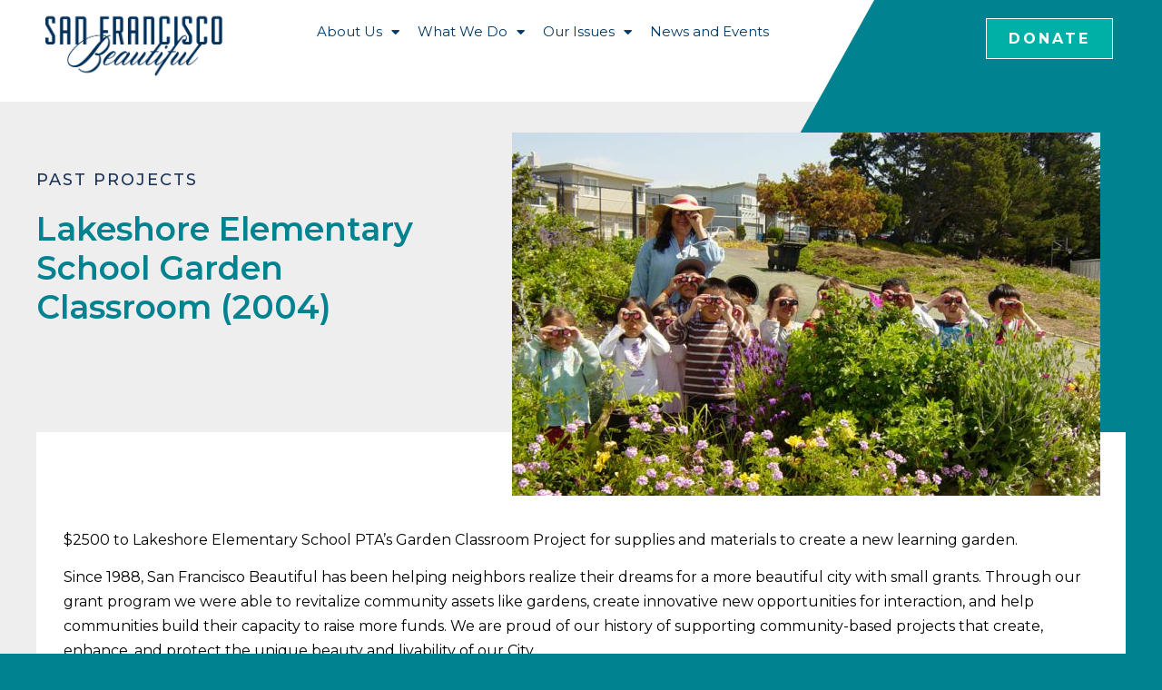

--- FILE ---
content_type: text/html; charset=UTF-8
request_url: https://sfbeautiful.org/lakeshore-elementary-school-garden-classroom-2004/
body_size: 12478
content:
<!doctype html>
<html lang="en-US">
<head>
	<meta charset="UTF-8">
		<meta name="viewport" content="width=device-width, initial-scale=1">
	<link rel="profile" href="https://gmpg.org/xfn/11">
	<title>Lakeshore Elementary School Garden Classroom (2004) &#8211; SF Beautiful</title>
<meta name='robots' content='max-image-preview:large' />
<link rel='dns-prefetch' href='//s.w.org' />
<link rel="alternate" type="application/rss+xml" title="SF Beautiful &raquo; Feed" href="https://sfbeautiful.org/feed/" />
<link rel="alternate" type="application/rss+xml" title="SF Beautiful &raquo; Comments Feed" href="https://sfbeautiful.org/comments/feed/" />
<script type="text/javascript">
window._wpemojiSettings = {"baseUrl":"https:\/\/s.w.org\/images\/core\/emoji\/13.1.0\/72x72\/","ext":".png","svgUrl":"https:\/\/s.w.org\/images\/core\/emoji\/13.1.0\/svg\/","svgExt":".svg","source":{"concatemoji":"https:\/\/sfbeautiful.org\/wp-includes\/js\/wp-emoji-release.min.js?ver=5.9.12"}};
/*! This file is auto-generated */
!function(e,a,t){var n,r,o,i=a.createElement("canvas"),p=i.getContext&&i.getContext("2d");function s(e,t){var a=String.fromCharCode;p.clearRect(0,0,i.width,i.height),p.fillText(a.apply(this,e),0,0);e=i.toDataURL();return p.clearRect(0,0,i.width,i.height),p.fillText(a.apply(this,t),0,0),e===i.toDataURL()}function c(e){var t=a.createElement("script");t.src=e,t.defer=t.type="text/javascript",a.getElementsByTagName("head")[0].appendChild(t)}for(o=Array("flag","emoji"),t.supports={everything:!0,everythingExceptFlag:!0},r=0;r<o.length;r++)t.supports[o[r]]=function(e){if(!p||!p.fillText)return!1;switch(p.textBaseline="top",p.font="600 32px Arial",e){case"flag":return s([127987,65039,8205,9895,65039],[127987,65039,8203,9895,65039])?!1:!s([55356,56826,55356,56819],[55356,56826,8203,55356,56819])&&!s([55356,57332,56128,56423,56128,56418,56128,56421,56128,56430,56128,56423,56128,56447],[55356,57332,8203,56128,56423,8203,56128,56418,8203,56128,56421,8203,56128,56430,8203,56128,56423,8203,56128,56447]);case"emoji":return!s([10084,65039,8205,55357,56613],[10084,65039,8203,55357,56613])}return!1}(o[r]),t.supports.everything=t.supports.everything&&t.supports[o[r]],"flag"!==o[r]&&(t.supports.everythingExceptFlag=t.supports.everythingExceptFlag&&t.supports[o[r]]);t.supports.everythingExceptFlag=t.supports.everythingExceptFlag&&!t.supports.flag,t.DOMReady=!1,t.readyCallback=function(){t.DOMReady=!0},t.supports.everything||(n=function(){t.readyCallback()},a.addEventListener?(a.addEventListener("DOMContentLoaded",n,!1),e.addEventListener("load",n,!1)):(e.attachEvent("onload",n),a.attachEvent("onreadystatechange",function(){"complete"===a.readyState&&t.readyCallback()})),(n=t.source||{}).concatemoji?c(n.concatemoji):n.wpemoji&&n.twemoji&&(c(n.twemoji),c(n.wpemoji)))}(window,document,window._wpemojiSettings);
</script>
<style type="text/css">
img.wp-smiley,
img.emoji {
	display: inline !important;
	border: none !important;
	box-shadow: none !important;
	height: 1em !important;
	width: 1em !important;
	margin: 0 0.07em !important;
	vertical-align: -0.1em !important;
	background: none !important;
	padding: 0 !important;
}
</style>
	<link rel='stylesheet' id='sbi_styles-css'  href='https://sfbeautiful.org/wp-content/plugins/instagram-feed/css/sbi-styles.min.css?ver=6.0.4' type='text/css' media='all' />
<link rel='stylesheet' id='wp-block-library-css'  href='https://sfbeautiful.org/wp-includes/css/dist/block-library/style.min.css?ver=5.9.12' type='text/css' media='all' />
<style id='global-styles-inline-css' type='text/css'>
body{--wp--preset--color--black: #000000;--wp--preset--color--cyan-bluish-gray: #abb8c3;--wp--preset--color--white: #ffffff;--wp--preset--color--pale-pink: #f78da7;--wp--preset--color--vivid-red: #cf2e2e;--wp--preset--color--luminous-vivid-orange: #ff6900;--wp--preset--color--luminous-vivid-amber: #fcb900;--wp--preset--color--light-green-cyan: #7bdcb5;--wp--preset--color--vivid-green-cyan: #00d084;--wp--preset--color--pale-cyan-blue: #8ed1fc;--wp--preset--color--vivid-cyan-blue: #0693e3;--wp--preset--color--vivid-purple: #9b51e0;--wp--preset--gradient--vivid-cyan-blue-to-vivid-purple: linear-gradient(135deg,rgba(6,147,227,1) 0%,rgb(155,81,224) 100%);--wp--preset--gradient--light-green-cyan-to-vivid-green-cyan: linear-gradient(135deg,rgb(122,220,180) 0%,rgb(0,208,130) 100%);--wp--preset--gradient--luminous-vivid-amber-to-luminous-vivid-orange: linear-gradient(135deg,rgba(252,185,0,1) 0%,rgba(255,105,0,1) 100%);--wp--preset--gradient--luminous-vivid-orange-to-vivid-red: linear-gradient(135deg,rgba(255,105,0,1) 0%,rgb(207,46,46) 100%);--wp--preset--gradient--very-light-gray-to-cyan-bluish-gray: linear-gradient(135deg,rgb(238,238,238) 0%,rgb(169,184,195) 100%);--wp--preset--gradient--cool-to-warm-spectrum: linear-gradient(135deg,rgb(74,234,220) 0%,rgb(151,120,209) 20%,rgb(207,42,186) 40%,rgb(238,44,130) 60%,rgb(251,105,98) 80%,rgb(254,248,76) 100%);--wp--preset--gradient--blush-light-purple: linear-gradient(135deg,rgb(255,206,236) 0%,rgb(152,150,240) 100%);--wp--preset--gradient--blush-bordeaux: linear-gradient(135deg,rgb(254,205,165) 0%,rgb(254,45,45) 50%,rgb(107,0,62) 100%);--wp--preset--gradient--luminous-dusk: linear-gradient(135deg,rgb(255,203,112) 0%,rgb(199,81,192) 50%,rgb(65,88,208) 100%);--wp--preset--gradient--pale-ocean: linear-gradient(135deg,rgb(255,245,203) 0%,rgb(182,227,212) 50%,rgb(51,167,181) 100%);--wp--preset--gradient--electric-grass: linear-gradient(135deg,rgb(202,248,128) 0%,rgb(113,206,126) 100%);--wp--preset--gradient--midnight: linear-gradient(135deg,rgb(2,3,129) 0%,rgb(40,116,252) 100%);--wp--preset--duotone--dark-grayscale: url('#wp-duotone-dark-grayscale');--wp--preset--duotone--grayscale: url('#wp-duotone-grayscale');--wp--preset--duotone--purple-yellow: url('#wp-duotone-purple-yellow');--wp--preset--duotone--blue-red: url('#wp-duotone-blue-red');--wp--preset--duotone--midnight: url('#wp-duotone-midnight');--wp--preset--duotone--magenta-yellow: url('#wp-duotone-magenta-yellow');--wp--preset--duotone--purple-green: url('#wp-duotone-purple-green');--wp--preset--duotone--blue-orange: url('#wp-duotone-blue-orange');--wp--preset--font-size--small: 13px;--wp--preset--font-size--medium: 20px;--wp--preset--font-size--large: 36px;--wp--preset--font-size--x-large: 42px;}.has-black-color{color: var(--wp--preset--color--black) !important;}.has-cyan-bluish-gray-color{color: var(--wp--preset--color--cyan-bluish-gray) !important;}.has-white-color{color: var(--wp--preset--color--white) !important;}.has-pale-pink-color{color: var(--wp--preset--color--pale-pink) !important;}.has-vivid-red-color{color: var(--wp--preset--color--vivid-red) !important;}.has-luminous-vivid-orange-color{color: var(--wp--preset--color--luminous-vivid-orange) !important;}.has-luminous-vivid-amber-color{color: var(--wp--preset--color--luminous-vivid-amber) !important;}.has-light-green-cyan-color{color: var(--wp--preset--color--light-green-cyan) !important;}.has-vivid-green-cyan-color{color: var(--wp--preset--color--vivid-green-cyan) !important;}.has-pale-cyan-blue-color{color: var(--wp--preset--color--pale-cyan-blue) !important;}.has-vivid-cyan-blue-color{color: var(--wp--preset--color--vivid-cyan-blue) !important;}.has-vivid-purple-color{color: var(--wp--preset--color--vivid-purple) !important;}.has-black-background-color{background-color: var(--wp--preset--color--black) !important;}.has-cyan-bluish-gray-background-color{background-color: var(--wp--preset--color--cyan-bluish-gray) !important;}.has-white-background-color{background-color: var(--wp--preset--color--white) !important;}.has-pale-pink-background-color{background-color: var(--wp--preset--color--pale-pink) !important;}.has-vivid-red-background-color{background-color: var(--wp--preset--color--vivid-red) !important;}.has-luminous-vivid-orange-background-color{background-color: var(--wp--preset--color--luminous-vivid-orange) !important;}.has-luminous-vivid-amber-background-color{background-color: var(--wp--preset--color--luminous-vivid-amber) !important;}.has-light-green-cyan-background-color{background-color: var(--wp--preset--color--light-green-cyan) !important;}.has-vivid-green-cyan-background-color{background-color: var(--wp--preset--color--vivid-green-cyan) !important;}.has-pale-cyan-blue-background-color{background-color: var(--wp--preset--color--pale-cyan-blue) !important;}.has-vivid-cyan-blue-background-color{background-color: var(--wp--preset--color--vivid-cyan-blue) !important;}.has-vivid-purple-background-color{background-color: var(--wp--preset--color--vivid-purple) !important;}.has-black-border-color{border-color: var(--wp--preset--color--black) !important;}.has-cyan-bluish-gray-border-color{border-color: var(--wp--preset--color--cyan-bluish-gray) !important;}.has-white-border-color{border-color: var(--wp--preset--color--white) !important;}.has-pale-pink-border-color{border-color: var(--wp--preset--color--pale-pink) !important;}.has-vivid-red-border-color{border-color: var(--wp--preset--color--vivid-red) !important;}.has-luminous-vivid-orange-border-color{border-color: var(--wp--preset--color--luminous-vivid-orange) !important;}.has-luminous-vivid-amber-border-color{border-color: var(--wp--preset--color--luminous-vivid-amber) !important;}.has-light-green-cyan-border-color{border-color: var(--wp--preset--color--light-green-cyan) !important;}.has-vivid-green-cyan-border-color{border-color: var(--wp--preset--color--vivid-green-cyan) !important;}.has-pale-cyan-blue-border-color{border-color: var(--wp--preset--color--pale-cyan-blue) !important;}.has-vivid-cyan-blue-border-color{border-color: var(--wp--preset--color--vivid-cyan-blue) !important;}.has-vivid-purple-border-color{border-color: var(--wp--preset--color--vivid-purple) !important;}.has-vivid-cyan-blue-to-vivid-purple-gradient-background{background: var(--wp--preset--gradient--vivid-cyan-blue-to-vivid-purple) !important;}.has-light-green-cyan-to-vivid-green-cyan-gradient-background{background: var(--wp--preset--gradient--light-green-cyan-to-vivid-green-cyan) !important;}.has-luminous-vivid-amber-to-luminous-vivid-orange-gradient-background{background: var(--wp--preset--gradient--luminous-vivid-amber-to-luminous-vivid-orange) !important;}.has-luminous-vivid-orange-to-vivid-red-gradient-background{background: var(--wp--preset--gradient--luminous-vivid-orange-to-vivid-red) !important;}.has-very-light-gray-to-cyan-bluish-gray-gradient-background{background: var(--wp--preset--gradient--very-light-gray-to-cyan-bluish-gray) !important;}.has-cool-to-warm-spectrum-gradient-background{background: var(--wp--preset--gradient--cool-to-warm-spectrum) !important;}.has-blush-light-purple-gradient-background{background: var(--wp--preset--gradient--blush-light-purple) !important;}.has-blush-bordeaux-gradient-background{background: var(--wp--preset--gradient--blush-bordeaux) !important;}.has-luminous-dusk-gradient-background{background: var(--wp--preset--gradient--luminous-dusk) !important;}.has-pale-ocean-gradient-background{background: var(--wp--preset--gradient--pale-ocean) !important;}.has-electric-grass-gradient-background{background: var(--wp--preset--gradient--electric-grass) !important;}.has-midnight-gradient-background{background: var(--wp--preset--gradient--midnight) !important;}.has-small-font-size{font-size: var(--wp--preset--font-size--small) !important;}.has-medium-font-size{font-size: var(--wp--preset--font-size--medium) !important;}.has-large-font-size{font-size: var(--wp--preset--font-size--large) !important;}.has-x-large-font-size{font-size: var(--wp--preset--font-size--x-large) !important;}
</style>
<link rel='stylesheet' id='hello-elementor-css'  href='https://sfbeautiful.org/wp-content/themes/hello-elementor/style.min.css?ver=2.5.0' type='text/css' media='all' />
<link rel='stylesheet' id='hello-elementor-theme-style-css'  href='https://sfbeautiful.org/wp-content/themes/hello-elementor/theme.min.css?ver=2.5.0' type='text/css' media='all' />
<link rel='stylesheet' id='elementor-icons-css'  href='https://sfbeautiful.org/wp-content/plugins/elementor/assets/lib/eicons/css/elementor-icons.min.css?ver=5.21.0' type='text/css' media='all' />
<link rel='stylesheet' id='elementor-frontend-css'  href='https://sfbeautiful.org/wp-content/plugins/elementor/assets/css/frontend.min.css?ver=3.15.2' type='text/css' media='all' />
<link rel='stylesheet' id='swiper-css'  href='https://sfbeautiful.org/wp-content/plugins/elementor/assets/lib/swiper/css/swiper.min.css?ver=5.3.6' type='text/css' media='all' />
<link rel='stylesheet' id='elementor-post-1388-css'  href='https://sfbeautiful.org/wp-content/uploads/elementor/css/post-1388.css?ver=1767953713' type='text/css' media='all' />
<link rel='stylesheet' id='elementor-pro-css'  href='https://sfbeautiful.org/wp-content/plugins/elementor-pro/assets/css/frontend.min.css?ver=3.15.1' type='text/css' media='all' />
<link rel='stylesheet' id='font-awesome-5-all-css'  href='https://sfbeautiful.org/wp-content/plugins/elementor/assets/lib/font-awesome/css/all.min.css?ver=3.15.2' type='text/css' media='all' />
<link rel='stylesheet' id='font-awesome-4-shim-css'  href='https://sfbeautiful.org/wp-content/plugins/elementor/assets/lib/font-awesome/css/v4-shims.min.css?ver=3.15.2' type='text/css' media='all' />
<link rel='stylesheet' id='elementor-post-14-css'  href='https://sfbeautiful.org/wp-content/uploads/elementor/css/post-14.css?ver=1767953715' type='text/css' media='all' />
<link rel='stylesheet' id='elementor-post-54-css'  href='https://sfbeautiful.org/wp-content/uploads/elementor/css/post-54.css?ver=1767953716' type='text/css' media='all' />
<link rel='stylesheet' id='elementor-post-49-css'  href='https://sfbeautiful.org/wp-content/uploads/elementor/css/post-49.css?ver=1767953746' type='text/css' media='all' />
<link rel='stylesheet' id='eael-general-css'  href='https://sfbeautiful.org/wp-content/plugins/essential-addons-for-elementor-lite/assets/front-end/css/view/general.min.css?ver=5.8.6' type='text/css' media='all' />
<link rel='stylesheet' id='google-fonts-1-css'  href='https://fonts.googleapis.com/css?family=Roboto%3A100%2C100italic%2C200%2C200italic%2C300%2C300italic%2C400%2C400italic%2C500%2C500italic%2C600%2C600italic%2C700%2C700italic%2C800%2C800italic%2C900%2C900italic%7CRoboto+Slab%3A100%2C100italic%2C200%2C200italic%2C300%2C300italic%2C400%2C400italic%2C500%2C500italic%2C600%2C600italic%2C700%2C700italic%2C800%2C800italic%2C900%2C900italic%7CMontserrat%3A100%2C100italic%2C200%2C200italic%2C300%2C300italic%2C400%2C400italic%2C500%2C500italic%2C600%2C600italic%2C700%2C700italic%2C800%2C800italic%2C900%2C900italic%7COpen+Sans%3A100%2C100italic%2C200%2C200italic%2C300%2C300italic%2C400%2C400italic%2C500%2C500italic%2C600%2C600italic%2C700%2C700italic%2C800%2C800italic%2C900%2C900italic&#038;display=auto&#038;ver=5.9.12' type='text/css' media='all' />
<link rel='stylesheet' id='elementor-icons-shared-0-css'  href='https://sfbeautiful.org/wp-content/plugins/elementor/assets/lib/font-awesome/css/fontawesome.min.css?ver=5.15.3' type='text/css' media='all' />
<link rel='stylesheet' id='elementor-icons-fa-solid-css'  href='https://sfbeautiful.org/wp-content/plugins/elementor/assets/lib/font-awesome/css/solid.min.css?ver=5.15.3' type='text/css' media='all' />
<link rel="preconnect" href="https://fonts.gstatic.com/" crossorigin><script type='text/javascript' src='https://sfbeautiful.org/wp-includes/js/jquery/jquery.min.js?ver=3.6.0' id='jquery-core-js'></script>
<script type='text/javascript' src='https://sfbeautiful.org/wp-includes/js/jquery/jquery-migrate.min.js?ver=3.3.2' id='jquery-migrate-js'></script>
<script type='text/javascript' src='https://sfbeautiful.org/wp-content/plugins/elementor/assets/lib/font-awesome/js/v4-shims.min.js?ver=3.15.2' id='font-awesome-4-shim-js'></script>
<link rel="https://api.w.org/" href="https://sfbeautiful.org/wp-json/" /><link rel="alternate" type="application/json" href="https://sfbeautiful.org/wp-json/wp/v2/posts/114" /><link rel="EditURI" type="application/rsd+xml" title="RSD" href="https://sfbeautiful.org/xmlrpc.php?rsd" />
<link rel="wlwmanifest" type="application/wlwmanifest+xml" href="https://sfbeautiful.org/wp-includes/wlwmanifest.xml" /> 
<meta name="generator" content="WordPress 5.9.12" />
<link rel="canonical" href="https://sfbeautiful.org/lakeshore-elementary-school-garden-classroom-2004/" />
<link rel='shortlink' href='https://sfbeautiful.org/?p=114' />
<link rel="alternate" type="application/json+oembed" href="https://sfbeautiful.org/wp-json/oembed/1.0/embed?url=https%3A%2F%2Fsfbeautiful.org%2Flakeshore-elementary-school-garden-classroom-2004%2F" />
<link rel="alternate" type="text/xml+oembed" href="https://sfbeautiful.org/wp-json/oembed/1.0/embed?url=https%3A%2F%2Fsfbeautiful.org%2Flakeshore-elementary-school-garden-classroom-2004%2F&#038;format=xml" />
<meta name="generator" content="Elementor 3.15.2; features: e_dom_optimization, e_optimized_assets_loading, additional_custom_breakpoints; settings: css_print_method-external, google_font-enabled, font_display-auto">
<link rel="icon" href="https://sfbeautiful.org/wp-content/uploads/cable_car_circle_icon.png" sizes="32x32" />
<link rel="icon" href="https://sfbeautiful.org/wp-content/uploads/cable_car_circle_icon.png" sizes="192x192" />
<link rel="apple-touch-icon" href="https://sfbeautiful.org/wp-content/uploads/cable_car_circle_icon.png" />
<meta name="msapplication-TileImage" content="https://sfbeautiful.org/wp-content/uploads/cable_car_circle_icon.png" />
		<style type="text/css" id="wp-custom-css">
			h1
{font-family:"Roboto Condensed";
color:#1b3258;
font-size:36px;}

h2
{font-family:"Roboto Condensed";
color:#1b3258;
font-size:28px;}

h3
{font-family:"Roboto Condensed";
color:#1b3258;
font-size:22px;
font-weight:600;
padding-top:24px;}

ul, ol {
  margin-top: 0;
  margin-bottom: .9rem; }
		</style>
		</head>
<body class="post-template-default single single-post postid-114 single-format-standard wp-custom-logo elementor-default elementor-kit-1388 elementor-page-49">

<svg xmlns="http://www.w3.org/2000/svg" viewBox="0 0 0 0" width="0" height="0" focusable="false" role="none" style="visibility: hidden; position: absolute; left: -9999px; overflow: hidden;" ><defs><filter id="wp-duotone-dark-grayscale"><feColorMatrix color-interpolation-filters="sRGB" type="matrix" values=" .299 .587 .114 0 0 .299 .587 .114 0 0 .299 .587 .114 0 0 .299 .587 .114 0 0 " /><feComponentTransfer color-interpolation-filters="sRGB" ><feFuncR type="table" tableValues="0 0.49803921568627" /><feFuncG type="table" tableValues="0 0.49803921568627" /><feFuncB type="table" tableValues="0 0.49803921568627" /><feFuncA type="table" tableValues="1 1" /></feComponentTransfer><feComposite in2="SourceGraphic" operator="in" /></filter></defs></svg><svg xmlns="http://www.w3.org/2000/svg" viewBox="0 0 0 0" width="0" height="0" focusable="false" role="none" style="visibility: hidden; position: absolute; left: -9999px; overflow: hidden;" ><defs><filter id="wp-duotone-grayscale"><feColorMatrix color-interpolation-filters="sRGB" type="matrix" values=" .299 .587 .114 0 0 .299 .587 .114 0 0 .299 .587 .114 0 0 .299 .587 .114 0 0 " /><feComponentTransfer color-interpolation-filters="sRGB" ><feFuncR type="table" tableValues="0 1" /><feFuncG type="table" tableValues="0 1" /><feFuncB type="table" tableValues="0 1" /><feFuncA type="table" tableValues="1 1" /></feComponentTransfer><feComposite in2="SourceGraphic" operator="in" /></filter></defs></svg><svg xmlns="http://www.w3.org/2000/svg" viewBox="0 0 0 0" width="0" height="0" focusable="false" role="none" style="visibility: hidden; position: absolute; left: -9999px; overflow: hidden;" ><defs><filter id="wp-duotone-purple-yellow"><feColorMatrix color-interpolation-filters="sRGB" type="matrix" values=" .299 .587 .114 0 0 .299 .587 .114 0 0 .299 .587 .114 0 0 .299 .587 .114 0 0 " /><feComponentTransfer color-interpolation-filters="sRGB" ><feFuncR type="table" tableValues="0.54901960784314 0.98823529411765" /><feFuncG type="table" tableValues="0 1" /><feFuncB type="table" tableValues="0.71764705882353 0.25490196078431" /><feFuncA type="table" tableValues="1 1" /></feComponentTransfer><feComposite in2="SourceGraphic" operator="in" /></filter></defs></svg><svg xmlns="http://www.w3.org/2000/svg" viewBox="0 0 0 0" width="0" height="0" focusable="false" role="none" style="visibility: hidden; position: absolute; left: -9999px; overflow: hidden;" ><defs><filter id="wp-duotone-blue-red"><feColorMatrix color-interpolation-filters="sRGB" type="matrix" values=" .299 .587 .114 0 0 .299 .587 .114 0 0 .299 .587 .114 0 0 .299 .587 .114 0 0 " /><feComponentTransfer color-interpolation-filters="sRGB" ><feFuncR type="table" tableValues="0 1" /><feFuncG type="table" tableValues="0 0.27843137254902" /><feFuncB type="table" tableValues="0.5921568627451 0.27843137254902" /><feFuncA type="table" tableValues="1 1" /></feComponentTransfer><feComposite in2="SourceGraphic" operator="in" /></filter></defs></svg><svg xmlns="http://www.w3.org/2000/svg" viewBox="0 0 0 0" width="0" height="0" focusable="false" role="none" style="visibility: hidden; position: absolute; left: -9999px; overflow: hidden;" ><defs><filter id="wp-duotone-midnight"><feColorMatrix color-interpolation-filters="sRGB" type="matrix" values=" .299 .587 .114 0 0 .299 .587 .114 0 0 .299 .587 .114 0 0 .299 .587 .114 0 0 " /><feComponentTransfer color-interpolation-filters="sRGB" ><feFuncR type="table" tableValues="0 0" /><feFuncG type="table" tableValues="0 0.64705882352941" /><feFuncB type="table" tableValues="0 1" /><feFuncA type="table" tableValues="1 1" /></feComponentTransfer><feComposite in2="SourceGraphic" operator="in" /></filter></defs></svg><svg xmlns="http://www.w3.org/2000/svg" viewBox="0 0 0 0" width="0" height="0" focusable="false" role="none" style="visibility: hidden; position: absolute; left: -9999px; overflow: hidden;" ><defs><filter id="wp-duotone-magenta-yellow"><feColorMatrix color-interpolation-filters="sRGB" type="matrix" values=" .299 .587 .114 0 0 .299 .587 .114 0 0 .299 .587 .114 0 0 .299 .587 .114 0 0 " /><feComponentTransfer color-interpolation-filters="sRGB" ><feFuncR type="table" tableValues="0.78039215686275 1" /><feFuncG type="table" tableValues="0 0.94901960784314" /><feFuncB type="table" tableValues="0.35294117647059 0.47058823529412" /><feFuncA type="table" tableValues="1 1" /></feComponentTransfer><feComposite in2="SourceGraphic" operator="in" /></filter></defs></svg><svg xmlns="http://www.w3.org/2000/svg" viewBox="0 0 0 0" width="0" height="0" focusable="false" role="none" style="visibility: hidden; position: absolute; left: -9999px; overflow: hidden;" ><defs><filter id="wp-duotone-purple-green"><feColorMatrix color-interpolation-filters="sRGB" type="matrix" values=" .299 .587 .114 0 0 .299 .587 .114 0 0 .299 .587 .114 0 0 .299 .587 .114 0 0 " /><feComponentTransfer color-interpolation-filters="sRGB" ><feFuncR type="table" tableValues="0.65098039215686 0.40392156862745" /><feFuncG type="table" tableValues="0 1" /><feFuncB type="table" tableValues="0.44705882352941 0.4" /><feFuncA type="table" tableValues="1 1" /></feComponentTransfer><feComposite in2="SourceGraphic" operator="in" /></filter></defs></svg><svg xmlns="http://www.w3.org/2000/svg" viewBox="0 0 0 0" width="0" height="0" focusable="false" role="none" style="visibility: hidden; position: absolute; left: -9999px; overflow: hidden;" ><defs><filter id="wp-duotone-blue-orange"><feColorMatrix color-interpolation-filters="sRGB" type="matrix" values=" .299 .587 .114 0 0 .299 .587 .114 0 0 .299 .587 .114 0 0 .299 .587 .114 0 0 " /><feComponentTransfer color-interpolation-filters="sRGB" ><feFuncR type="table" tableValues="0.098039215686275 1" /><feFuncG type="table" tableValues="0 0.66274509803922" /><feFuncB type="table" tableValues="0.84705882352941 0.41960784313725" /><feFuncA type="table" tableValues="1 1" /></feComponentTransfer><feComposite in2="SourceGraphic" operator="in" /></filter></defs></svg>		<div data-elementor-type="header" data-elementor-id="14" class="elementor elementor-14 elementor-location-header" data-elementor-post-type="elementor_library">
								<section data-particle_enable="false" data-particle-mobile-disabled="false" class="elementor-section elementor-top-section elementor-element elementor-element-d9d4f6c elementor-section-boxed elementor-section-height-default elementor-section-height-default" data-id="d9d4f6c" data-element_type="section">
						<div class="elementor-container elementor-column-gap-default">
					<div class="elementor-column elementor-col-33 elementor-top-column elementor-element elementor-element-0fdde79" data-id="0fdde79" data-element_type="column">
			<div class="elementor-widget-wrap elementor-element-populated">
								<div class="elementor-element elementor-element-366bae4 elementor-widget elementor-widget-theme-site-logo elementor-widget-image" data-id="366bae4" data-element_type="widget" data-widget_type="theme-site-logo.default">
				<div class="elementor-widget-container">
											<a href="https://sfbeautiful.org">
			<img width="844" height="322" src="https://sfbeautiful.org/wp-content/uploads/sf_beautiful_logo_cropped3-e1742611640646.png" class="attachment-full size-full wp-image-8" alt="San Francisco Beautiful" loading="lazy" />				</a>
											</div>
				</div>
					</div>
		</div>
				<div class="elementor-column elementor-col-33 elementor-top-column elementor-element elementor-element-63944b6" data-id="63944b6" data-element_type="column">
			<div class="elementor-widget-wrap elementor-element-populated">
								<div class="elementor-element elementor-element-7a7e89d elementor-nav-menu__align-left elementor-nav-menu--dropdown-tablet elementor-nav-menu__text-align-aside elementor-nav-menu--toggle elementor-nav-menu--burger elementor-widget elementor-widget-nav-menu" data-id="7a7e89d" data-element_type="widget" data-settings="{&quot;layout&quot;:&quot;horizontal&quot;,&quot;submenu_icon&quot;:{&quot;value&quot;:&quot;&lt;i class=\&quot;fas fa-caret-down\&quot;&gt;&lt;\/i&gt;&quot;,&quot;library&quot;:&quot;fa-solid&quot;},&quot;toggle&quot;:&quot;burger&quot;}" data-widget_type="nav-menu.default">
				<div class="elementor-widget-container">
						<nav class="elementor-nav-menu--main elementor-nav-menu__container elementor-nav-menu--layout-horizontal e--pointer-none">
				<ul id="menu-1-7a7e89d" class="elementor-nav-menu"><li class="menu-item menu-item-type-custom menu-item-object-custom menu-item-has-children menu-item-1290"><a href="#" class="elementor-item elementor-item-anchor">About Us</a>
<ul class="sub-menu elementor-nav-menu--dropdown">
	<li class="menu-item menu-item-type-post_type menu-item-object-page menu-item-1279"><a href="https://sfbeautiful.org/mission-and-history/" class="elementor-sub-item">Mission and History</a></li>
	<li class="menu-item menu-item-type-post_type menu-item-object-page menu-item-1288"><a href="https://sfbeautiful.org/team/" class="elementor-sub-item">Team</a></li>
	<li class="menu-item menu-item-type-post_type menu-item-object-page menu-item-1283"><a href="https://sfbeautiful.org/partners/" class="elementor-sub-item">Partners</a></li>
	<li class="menu-item menu-item-type-post_type menu-item-object-page menu-item-2651"><a href="https://sfbeautiful.org/sfb-tax-forms/" class="elementor-sub-item">Form 990</a></li>
	<li class="menu-item menu-item-type-custom menu-item-object-custom menu-item-2054"><a href="#contact" class="elementor-sub-item elementor-item-anchor">Contact Us</a></li>
</ul>
</li>
<li class="menu-item menu-item-type-custom menu-item-object-custom menu-item-has-children menu-item-1291"><a href="#" class="elementor-item elementor-item-anchor">What We Do</a>
<ul class="sub-menu elementor-nav-menu--dropdown">
	<li class="menu-item menu-item-type-post_type menu-item-object-page menu-item-2853"><a href="https://sfbeautiful.org/neighborhood-grants/" class="elementor-sub-item">2025-26 Neighborhood Grants</a></li>
	<li class="menu-item menu-item-type-post_type menu-item-object-page menu-item-2629"><a href="https://sfbeautiful.org/2023-24-list-of-grant-winners/" class="elementor-sub-item">List of Grant Winners</a></li>
	<li class="menu-item menu-item-type-post_type menu-item-object-page menu-item-2325"><a href="https://sfbeautiful.org/refuse-refuse/" class="elementor-sub-item">Refuse Refuse</a></li>
	<li class="menu-item menu-item-type-post_type menu-item-object-page menu-item-1271"><a href="https://sfbeautiful.org/current-projects/" class="elementor-sub-item">Current Projects</a></li>
	<li class="menu-item menu-item-type-post_type menu-item-object-page menu-item-1285"><a href="https://sfbeautiful.org/past-projects/" class="elementor-sub-item">Past Projects</a></li>
	<li class="menu-item menu-item-type-post_type menu-item-object-page menu-item-1280"><a href="https://sfbeautiful.org/muni-art/" class="elementor-sub-item">Muni Art</a></li>
	<li class="menu-item menu-item-type-post_type menu-item-object-page menu-item-1270"><a href="https://sfbeautiful.org/beautification-awards/" class="elementor-sub-item">Beautification Awards</a></li>
	<li class="menu-item menu-item-type-post_type menu-item-object-page menu-item-1269"><a href="https://sfbeautiful.org/apply-for-fiscal-sponsorship/" class="elementor-sub-item">Apply for Fiscal Sponsorship</a></li>
</ul>
</li>
<li class="menu-item menu-item-type-post_type menu-item-object-page menu-item-has-children menu-item-1282"><a href="https://sfbeautiful.org/our-issues/" class="elementor-item">Our Issues</a>
<ul class="sub-menu elementor-nav-menu--dropdown">
	<li class="menu-item menu-item-type-post_type menu-item-object-page menu-item-1839"><a href="https://sfbeautiful.org/issue-activation/" class="elementor-sub-item">Activation</a></li>
	<li class="menu-item menu-item-type-post_type menu-item-object-page menu-item-1841"><a href="https://sfbeautiful.org/issue-civic-character/" class="elementor-sub-item">Civic Character</a></li>
	<li class="menu-item menu-item-type-post_type menu-item-object-page menu-item-1842"><a href="https://sfbeautiful.org/issue-greening/" class="elementor-sub-item">Greening</a></li>
	<li class="menu-item menu-item-type-post_type menu-item-object-page menu-item-1843"><a href="https://sfbeautiful.org/issue-livable-streets/" class="elementor-sub-item">Livable Streets</a></li>
	<li class="menu-item menu-item-type-post_type menu-item-object-page menu-item-1840"><a href="https://sfbeautiful.org/issue-participatory-governance/" class="elementor-sub-item">Participatory Governance</a></li>
	<li class="menu-item menu-item-type-post_type menu-item-object-page menu-item-1284"><a href="https://sfbeautiful.org/accomplishments/" class="elementor-sub-item">Our Accomplishments</a></li>
	<li class="menu-item menu-item-type-post_type menu-item-object-page menu-item-2363"><a href="https://sfbeautiful.org/non-discrimination-statement/" class="elementor-sub-item">Non-Discrimination Statement</a></li>
</ul>
</li>
<li class="menu-item menu-item-type-post_type menu-item-object-page menu-item-1281"><a href="https://sfbeautiful.org/news-and-events/" class="elementor-item">News and Events</a></li>
</ul>			</nav>
					<div class="elementor-menu-toggle" role="button" tabindex="0" aria-label="Menu Toggle" aria-expanded="false">
			<i aria-hidden="true" role="presentation" class="elementor-menu-toggle__icon--open eicon-menu-bar"></i><i aria-hidden="true" role="presentation" class="elementor-menu-toggle__icon--close eicon-close"></i>			<span class="elementor-screen-only">Menu</span>
		</div>
					<nav class="elementor-nav-menu--dropdown elementor-nav-menu__container" aria-hidden="true">
				<ul id="menu-2-7a7e89d" class="elementor-nav-menu"><li class="menu-item menu-item-type-custom menu-item-object-custom menu-item-has-children menu-item-1290"><a href="#" class="elementor-item elementor-item-anchor" tabindex="-1">About Us</a>
<ul class="sub-menu elementor-nav-menu--dropdown">
	<li class="menu-item menu-item-type-post_type menu-item-object-page menu-item-1279"><a href="https://sfbeautiful.org/mission-and-history/" class="elementor-sub-item" tabindex="-1">Mission and History</a></li>
	<li class="menu-item menu-item-type-post_type menu-item-object-page menu-item-1288"><a href="https://sfbeautiful.org/team/" class="elementor-sub-item" tabindex="-1">Team</a></li>
	<li class="menu-item menu-item-type-post_type menu-item-object-page menu-item-1283"><a href="https://sfbeautiful.org/partners/" class="elementor-sub-item" tabindex="-1">Partners</a></li>
	<li class="menu-item menu-item-type-post_type menu-item-object-page menu-item-2651"><a href="https://sfbeautiful.org/sfb-tax-forms/" class="elementor-sub-item" tabindex="-1">Form 990</a></li>
	<li class="menu-item menu-item-type-custom menu-item-object-custom menu-item-2054"><a href="#contact" class="elementor-sub-item elementor-item-anchor" tabindex="-1">Contact Us</a></li>
</ul>
</li>
<li class="menu-item menu-item-type-custom menu-item-object-custom menu-item-has-children menu-item-1291"><a href="#" class="elementor-item elementor-item-anchor" tabindex="-1">What We Do</a>
<ul class="sub-menu elementor-nav-menu--dropdown">
	<li class="menu-item menu-item-type-post_type menu-item-object-page menu-item-2853"><a href="https://sfbeautiful.org/neighborhood-grants/" class="elementor-sub-item" tabindex="-1">2025-26 Neighborhood Grants</a></li>
	<li class="menu-item menu-item-type-post_type menu-item-object-page menu-item-2629"><a href="https://sfbeautiful.org/2023-24-list-of-grant-winners/" class="elementor-sub-item" tabindex="-1">List of Grant Winners</a></li>
	<li class="menu-item menu-item-type-post_type menu-item-object-page menu-item-2325"><a href="https://sfbeautiful.org/refuse-refuse/" class="elementor-sub-item" tabindex="-1">Refuse Refuse</a></li>
	<li class="menu-item menu-item-type-post_type menu-item-object-page menu-item-1271"><a href="https://sfbeautiful.org/current-projects/" class="elementor-sub-item" tabindex="-1">Current Projects</a></li>
	<li class="menu-item menu-item-type-post_type menu-item-object-page menu-item-1285"><a href="https://sfbeautiful.org/past-projects/" class="elementor-sub-item" tabindex="-1">Past Projects</a></li>
	<li class="menu-item menu-item-type-post_type menu-item-object-page menu-item-1280"><a href="https://sfbeautiful.org/muni-art/" class="elementor-sub-item" tabindex="-1">Muni Art</a></li>
	<li class="menu-item menu-item-type-post_type menu-item-object-page menu-item-1270"><a href="https://sfbeautiful.org/beautification-awards/" class="elementor-sub-item" tabindex="-1">Beautification Awards</a></li>
	<li class="menu-item menu-item-type-post_type menu-item-object-page menu-item-1269"><a href="https://sfbeautiful.org/apply-for-fiscal-sponsorship/" class="elementor-sub-item" tabindex="-1">Apply for Fiscal Sponsorship</a></li>
</ul>
</li>
<li class="menu-item menu-item-type-post_type menu-item-object-page menu-item-has-children menu-item-1282"><a href="https://sfbeautiful.org/our-issues/" class="elementor-item" tabindex="-1">Our Issues</a>
<ul class="sub-menu elementor-nav-menu--dropdown">
	<li class="menu-item menu-item-type-post_type menu-item-object-page menu-item-1839"><a href="https://sfbeautiful.org/issue-activation/" class="elementor-sub-item" tabindex="-1">Activation</a></li>
	<li class="menu-item menu-item-type-post_type menu-item-object-page menu-item-1841"><a href="https://sfbeautiful.org/issue-civic-character/" class="elementor-sub-item" tabindex="-1">Civic Character</a></li>
	<li class="menu-item menu-item-type-post_type menu-item-object-page menu-item-1842"><a href="https://sfbeautiful.org/issue-greening/" class="elementor-sub-item" tabindex="-1">Greening</a></li>
	<li class="menu-item menu-item-type-post_type menu-item-object-page menu-item-1843"><a href="https://sfbeautiful.org/issue-livable-streets/" class="elementor-sub-item" tabindex="-1">Livable Streets</a></li>
	<li class="menu-item menu-item-type-post_type menu-item-object-page menu-item-1840"><a href="https://sfbeautiful.org/issue-participatory-governance/" class="elementor-sub-item" tabindex="-1">Participatory Governance</a></li>
	<li class="menu-item menu-item-type-post_type menu-item-object-page menu-item-1284"><a href="https://sfbeautiful.org/accomplishments/" class="elementor-sub-item" tabindex="-1">Our Accomplishments</a></li>
	<li class="menu-item menu-item-type-post_type menu-item-object-page menu-item-2363"><a href="https://sfbeautiful.org/non-discrimination-statement/" class="elementor-sub-item" tabindex="-1">Non-Discrimination Statement</a></li>
</ul>
</li>
<li class="menu-item menu-item-type-post_type menu-item-object-page menu-item-1281"><a href="https://sfbeautiful.org/news-and-events/" class="elementor-item" tabindex="-1">News and Events</a></li>
</ul>			</nav>
				</div>
				</div>
					</div>
		</div>
				<div class="elementor-column elementor-col-33 elementor-top-column elementor-element elementor-element-3f7fa8a" data-id="3f7fa8a" data-element_type="column" data-settings="{&quot;background_background&quot;:&quot;classic&quot;}">
			<div class="elementor-widget-wrap elementor-element-populated">
								<div class="elementor-element elementor-element-304740a elementor-align-right elementor-mobile-align-center elementor-widget elementor-widget-button" data-id="304740a" data-element_type="widget" data-widget_type="button.default">
				<div class="elementor-widget-container">
					<div class="elementor-button-wrapper">
			<a class="elementor-button elementor-button-link elementor-size-sm" href="https://sfbeautiful.org/donate/">
						<span class="elementor-button-content-wrapper">
						<span class="elementor-button-text">DONATE</span>
		</span>
					</a>
		</div>
				</div>
				</div>
					</div>
		</div>
							</div>
		</section>
						</div>
				<div data-elementor-type="single" data-elementor-id="49" class="elementor elementor-49 elementor-location-single post-114 post type-post status-publish format-standard has-post-thumbnail hentry category-past-projects tag-art tag-beautification tag-greening tag-kids tag-omi" data-elementor-post-type="elementor_library">
								<section data-particle_enable="false" data-particle-mobile-disabled="false" class="elementor-section elementor-top-section elementor-element elementor-element-17cbacf elementor-section-boxed elementor-section-height-default elementor-section-height-default" data-id="17cbacf" data-element_type="section">
						<div class="elementor-container elementor-column-gap-default">
					<div class="elementor-column elementor-col-66 elementor-top-column elementor-element elementor-element-43e251a" data-id="43e251a" data-element_type="column">
			<div class="elementor-widget-wrap elementor-element-populated">
								<div class="elementor-element elementor-element-6a7669c elementor-mobile-align-center elementor-widget elementor-widget-post-info" data-id="6a7669c" data-element_type="widget" data-widget_type="post-info.default">
				<div class="elementor-widget-container">
					<ul class="elementor-inline-items elementor-icon-list-items elementor-post-info">
								<li class="elementor-icon-list-item elementor-repeater-item-b4812b4 elementor-inline-item" itemprop="about">
													<span class="elementor-icon-list-text elementor-post-info__item elementor-post-info__item--type-terms">
										<span class="elementor-post-info__terms-list">
				<span class="elementor-post-info__terms-list-item">Past Projects</span>				</span>
					</span>
								</li>
				</ul>
				</div>
				</div>
				<div class="elementor-element elementor-element-4b7ed36b elementor-widget elementor-widget-theme-post-title elementor-page-title elementor-widget-heading" data-id="4b7ed36b" data-element_type="widget" data-widget_type="theme-post-title.default">
				<div class="elementor-widget-container">
			<h1 class="elementor-heading-title elementor-size-default">Lakeshore Elementary School Garden Classroom (2004)</h1>		</div>
				</div>
					</div>
		</div>
				<div class="elementor-column elementor-col-33 elementor-top-column elementor-element elementor-element-86a3460" data-id="86a3460" data-element_type="column">
			<div class="elementor-widget-wrap elementor-element-populated">
								<div class="elementor-element elementor-element-6e190fd elementor-widget elementor-widget-theme-post-featured-image elementor-widget-image" data-id="6e190fd" data-element_type="widget" data-widget_type="theme-post-featured-image.default">
				<div class="elementor-widget-container">
															<img src="https://sfbeautiful.org/wp-content/uploads/elementor/thumbs/lakeshore-elementary_full-rhebazlxwhnulza86vwf6qj1qd1lzjdiwxe2aakmbk.jpg" title="lakeshore-elementary_full" alt="Lakeshore Elementary" loading="lazy" />															</div>
				</div>
					</div>
		</div>
							</div>
		</section>
				<section data-particle_enable="false" data-particle-mobile-disabled="false" class="elementor-section elementor-top-section elementor-element elementor-element-5c142dd elementor-section-boxed elementor-section-height-default elementor-section-height-default" data-id="5c142dd" data-element_type="section">
						<div class="elementor-container elementor-column-gap-default">
					<div class="elementor-column elementor-col-100 elementor-top-column elementor-element elementor-element-78d75d5" data-id="78d75d5" data-element_type="column" data-settings="{&quot;background_background&quot;:&quot;classic&quot;}">
			<div class="elementor-widget-wrap elementor-element-populated">
								<div class="elementor-element elementor-element-590a243 elementor-widget elementor-widget-theme-post-content" data-id="590a243" data-element_type="widget" data-widget_type="theme-post-content.default">
				<div class="elementor-widget-container">
			
<p>$2500 to Lakeshore Elementary School PTA’s Garden Classroom Project for supplies and materials to create a new learning garden.</p>



<p>Since 1988, San Francisco Beautiful has been helping neighbors realize their dreams for a more beautiful city&nbsp;with small grants. Through our grant program we were able to revitalize community assets like gardens, create innovative new opportunities for interaction, and help communities build their capacity to raise more funds. We are proud of our history of supporting community-based projects that create, enhance, and protect the unique beauty and livability of our City.</p>
		</div>
				</div>
					</div>
		</div>
							</div>
		</section>
						</div>
				<div data-elementor-type="footer" data-elementor-id="54" class="elementor elementor-54 elementor-location-footer" data-elementor-post-type="elementor_library">
								<section data-particle_enable="false" data-particle-mobile-disabled="false" class="elementor-section elementor-top-section elementor-element elementor-element-c5019cc elementor-section-boxed elementor-section-height-default elementor-section-height-default" data-id="c5019cc" data-element_type="section">
						<div class="elementor-container elementor-column-gap-default">
					<div class="elementor-column elementor-col-100 elementor-top-column elementor-element elementor-element-e930cba" data-id="e930cba" data-element_type="column">
			<div class="elementor-widget-wrap elementor-element-populated">
								<div class="elementor-element elementor-element-2e38ae0 elementor-widget elementor-widget-menu-anchor" data-id="2e38ae0" data-element_type="widget" data-widget_type="menu-anchor.default">
				<div class="elementor-widget-container">
					<div id="contact" class="elementor-menu-anchor"></div>
				</div>
				</div>
					</div>
		</div>
							</div>
		</section>
				<section data-particle_enable="false" data-particle-mobile-disabled="false" class="elementor-section elementor-top-section elementor-element elementor-element-d1c104b elementor-section-boxed elementor-section-height-default elementor-section-height-default" data-id="d1c104b" data-element_type="section" data-settings="{&quot;background_background&quot;:&quot;classic&quot;}">
						<div class="elementor-container elementor-column-gap-default">
					<div class="elementor-column elementor-col-33 elementor-top-column elementor-element elementor-element-2ee392c" data-id="2ee392c" data-element_type="column">
			<div class="elementor-widget-wrap elementor-element-populated">
								<div class="elementor-element elementor-element-67dcb653 elementor-widget elementor-widget-heading" data-id="67dcb653" data-element_type="widget" data-widget_type="heading.default">
				<div class="elementor-widget-container">
			<h2 class="elementor-heading-title elementor-size-default">NEWSLETTER</h2>		</div>
				</div>
				<div class="elementor-element elementor-element-1b29b5b7 elementor-widget elementor-widget-text-editor" data-id="1b29b5b7" data-element_type="widget" data-widget_type="text-editor.default">
				<div class="elementor-widget-container">
							<p>Stay up-to-date with our newsletter!</p>						</div>
				</div>
				<div class="elementor-element elementor-element-5dfea02 elementor-widget elementor-widget-html" data-id="5dfea02" data-element_type="widget" data-widget_type="html.default">
				<div class="elementor-widget-container">
			<!-- Begin Mailchimp Signup Form -->
<link href="//cdn-images.mailchimp.com/embedcode/slim-10_7.css" rel="stylesheet" type="text/css">
<style type="text/css">
	#mc_embed_signup{background:#ffffff; clear:left; font:14px Montserrat,Arial,sans-serif; }
	/* Add your own Mailchimp form style overrides in your site stylesheet or in this style block.
	   We recommend moving this block and the preceding CSS link to the HEAD of your HTML file. */
</style>
<div id="mc_embed_signup">
<form action="https://sfbeautiful.us3.list-manage.com/subscribe/post?u=133bac3e80778b602399f7980&amp;id=0cd40ad847" method="post" id="mc-embedded-subscribe-form" name="mc-embedded-subscribe-form" class="validate" target="_blank" novalidate>
    <div id="mc_embed_signup_scroll">
	
	<input type="email" value="" name="EMAIL" class="email" id="mce-EMAIL" placeholder="email address" required>
    <!-- real people should not fill this in and expect good things - do not remove this or risk form bot signups-->
    <div style="position: absolute; left: -5000px;" aria-hidden="true"><input type="text" name="b_133bac3e80778b602399f7980_0cd40ad847" tabindex="-1" value=""></div>
    <div class="clear"><input type="submit" value="Subscribe" name="subscribe" id="mc-embedded-subscribe" class="button"></div>
    </div>
</form>
</div>

<!--End mc_embed_signup-->
		</div>
				</div>
					</div>
		</div>
				<div class="elementor-column elementor-col-33 elementor-top-column elementor-element elementor-element-cb3b106" data-id="cb3b106" data-element_type="column">
			<div class="elementor-widget-wrap elementor-element-populated">
								<div class="elementor-element elementor-element-5b1ebd6 elementor-widget elementor-widget-theme-site-logo elementor-widget-image" data-id="5b1ebd6" data-element_type="widget" data-widget_type="theme-site-logo.default">
				<div class="elementor-widget-container">
											<a href="https://sfbeautiful.org">
			<img width="844" height="322" src="https://sfbeautiful.org/wp-content/uploads/sf_beautiful_logo_cropped3-e1742611640646.png" class="attachment-full size-full wp-image-8" alt="San Francisco Beautiful" loading="lazy" />				</a>
											</div>
				</div>
					</div>
		</div>
				<div class="elementor-column elementor-col-33 elementor-top-column elementor-element elementor-element-40a45b4" data-id="40a45b4" data-element_type="column">
			<div class="elementor-widget-wrap elementor-element-populated">
								<div class="elementor-element elementor-element-c144a28 elementor-widget elementor-widget-heading" data-id="c144a28" data-element_type="widget" data-widget_type="heading.default">
				<div class="elementor-widget-container">
			<h2 class="elementor-heading-title elementor-size-default">CONTACT US</h2>		</div>
				</div>
				<div class="elementor-element elementor-element-7376ec8 elementor-widget elementor-widget-text-editor" data-id="7376ec8" data-element_type="widget" data-widget_type="text-editor.default">
				<div class="elementor-widget-container">
							<p>(415) 295-5847 | <a href="mailto:info@sfbeautiful.org">info@sfbeautiful.org</a></p>
<p>2269 Chestnut Street Ste. 437<br>San Francisco, CA 94123</p>						</div>
				</div>
					</div>
		</div>
							</div>
		</section>
				<section data-particle_enable="false" data-particle-mobile-disabled="false" class="elementor-section elementor-top-section elementor-element elementor-element-5d738f5d elementor-section-content-middle elementor-section-boxed elementor-section-height-default elementor-section-height-default" data-id="5d738f5d" data-element_type="section" data-settings="{&quot;background_background&quot;:&quot;classic&quot;}">
						<div class="elementor-container elementor-column-gap-no">
					<div class="elementor-column elementor-col-100 elementor-top-column elementor-element elementor-element-719e88cd" data-id="719e88cd" data-element_type="column">
			<div class="elementor-widget-wrap elementor-element-populated">
								<div class="elementor-element elementor-element-373fc877 elementor-widget elementor-widget-heading" data-id="373fc877" data-element_type="widget" data-widget_type="heading.default">
				<div class="elementor-widget-container">
			<div class="elementor-heading-title elementor-size-default">Copyright 2026 © SF Beautiful. All rights Reserved. </div>		</div>
				</div>
				<div class="elementor-element elementor-element-f7eebf3 elementor-widget elementor-widget-text-editor" data-id="f7eebf3" data-element_type="widget" data-widget_type="text-editor.default">
				<div class="elementor-widget-container">
							<p>San Francisco Beautiful is a 501(c)(3) non-profit organization.</p>						</div>
				</div>
					</div>
		</div>
							</div>
		</section>
						</div>
		
<!-- Instagram Feed JS -->
<script type="text/javascript">
var sbiajaxurl = "https://sfbeautiful.org/wp-admin/admin-ajax.php";
</script>
<link rel='stylesheet' id='elementor-icons-fa-regular-css'  href='https://sfbeautiful.org/wp-content/plugins/elementor/assets/lib/font-awesome/css/regular.min.css?ver=5.15.3' type='text/css' media='all' />
<script type='text/javascript' id='qppr_frontend_scripts-js-extra'>
/* <![CDATA[ */
var qpprFrontData = {"linkData":{"https:\/\/sfbeautiful.org\/darcy-brown-wants-to-keep-san-francisco-beautiful\/":[1,0,"https:\/\/nobhillgazette.com\/darcy-brown-wants-to-keep-san-francisco-beautiful\/"],"https:\/\/sfbeautiful.org\/with-another-mural-local-artists-continue-a-collective-reboot-of-divisaderos-touchless-car-wash\/":[1,0,"https:\/\/hoodline.com\/2019\/05\/with-another-mural-local-artists-continue-a-collective-reboot-of-divisadero-s-touchless-car-wash"],"https:\/\/sfbeautiful.org\/exhibit-opens-friday-of-top-marin-county-high-school-artists\/":[1,0,"https:\/\/www.marinij.com\/2019\/02\/05\/exhibit-opens-friday-of-top-marin-county-high-school-artists\/"],"https:\/\/sfbeautiful.org\/future-meets-past-in-muni-art\/":[1,0,"https:\/\/www.streetcar.org\/future-meets-past-in-muni-art\/"],"https:\/\/sfbeautiful.org\/muni-taking-local-artwork-along-for-ride\/":[1,0,"https:\/\/digital.olivesoftware.com\/Olive\/ODN\/SanFranciscoChronicle\/Default.aspx"],"https:\/\/sfbeautiful.org\/in-rush-to-open-new-s-f-parks-one-neighborhood-got-left-behind\/":[0,0,""],"https:\/\/sfbeautiful.org\/san-francisco-cable-cars-a-battle-is-on-to-keep-them-running-at-a-pre-pandemic-normal\/":[0,0,""],"https:\/\/sfbeautiful.org\/san-franciscos-environmental-pioneers-had-one-thing-in-common-they-were-all-women\/":[0,0,""],"https:\/\/sfbeautiful.org\/calling-local-artists-for-muni-art-2022\/":[0,0,""],"https:\/\/sfbeautiful.org\/sf-to-honor-the-woman-who-saved-the-citys-cable-cars-from-extinction-75-years-ago\/":[0,0,""],"https:\/\/sfbeautiful.org\/how-an-empty-1970s-s-f-movie-theater-deemed-historic-could-scale-back-housing-plans-at-stonestown\/":[0,0,""]},"siteURL":"https:\/\/sfbeautiful.org","siteURLq":"https:\/\/sfbeautiful.org"};
/* ]]> */
</script>
<script type='text/javascript' src='https://sfbeautiful.org/wp-content/plugins/quick-pagepost-redirect-plugin/js/qppr_frontend_script.min.js?ver=5.2.3' id='qppr_frontend_scripts-js'></script>
<script type='text/javascript' id='eael-general-js-extra'>
/* <![CDATA[ */
var localize = {"ajaxurl":"https:\/\/sfbeautiful.org\/wp-admin\/admin-ajax.php","nonce":"e2bbc498f3","i18n":{"added":"Added ","compare":"Compare","loading":"Loading..."},"eael_translate_text":{"required_text":"is a required field","invalid_text":"Invalid","billing_text":"Billing","shipping_text":"Shipping","fg_mfp_counter_text":"of"},"page_permalink":"https:\/\/sfbeautiful.org\/lakeshore-elementary-school-garden-classroom-2004\/","cart_redirectition":"","cart_page_url":"","el_breakpoints":{"mobile":{"label":"Mobile Portrait","value":767,"default_value":767,"direction":"max","is_enabled":true},"mobile_extra":{"label":"Mobile Landscape","value":880,"default_value":880,"direction":"max","is_enabled":false},"tablet":{"label":"Tablet Portrait","value":1024,"default_value":1024,"direction":"max","is_enabled":true},"tablet_extra":{"label":"Tablet Landscape","value":1200,"default_value":1200,"direction":"max","is_enabled":false},"laptop":{"label":"Laptop","value":1366,"default_value":1366,"direction":"max","is_enabled":false},"widescreen":{"label":"Widescreen","value":2400,"default_value":2400,"direction":"min","is_enabled":false}},"ParticleThemesData":{"default":"{\"particles\":{\"number\":{\"value\":160,\"density\":{\"enable\":true,\"value_area\":800}},\"color\":{\"value\":\"#ffffff\"},\"shape\":{\"type\":\"circle\",\"stroke\":{\"width\":0,\"color\":\"#000000\"},\"polygon\":{\"nb_sides\":5},\"image\":{\"src\":\"img\/github.svg\",\"width\":100,\"height\":100}},\"opacity\":{\"value\":0.5,\"random\":false,\"anim\":{\"enable\":false,\"speed\":1,\"opacity_min\":0.1,\"sync\":false}},\"size\":{\"value\":3,\"random\":true,\"anim\":{\"enable\":false,\"speed\":40,\"size_min\":0.1,\"sync\":false}},\"line_linked\":{\"enable\":true,\"distance\":150,\"color\":\"#ffffff\",\"opacity\":0.4,\"width\":1},\"move\":{\"enable\":true,\"speed\":6,\"direction\":\"none\",\"random\":false,\"straight\":false,\"out_mode\":\"out\",\"bounce\":false,\"attract\":{\"enable\":false,\"rotateX\":600,\"rotateY\":1200}}},\"interactivity\":{\"detect_on\":\"canvas\",\"events\":{\"onhover\":{\"enable\":true,\"mode\":\"repulse\"},\"onclick\":{\"enable\":true,\"mode\":\"push\"},\"resize\":true},\"modes\":{\"grab\":{\"distance\":400,\"line_linked\":{\"opacity\":1}},\"bubble\":{\"distance\":400,\"size\":40,\"duration\":2,\"opacity\":8,\"speed\":3},\"repulse\":{\"distance\":200,\"duration\":0.4},\"push\":{\"particles_nb\":4},\"remove\":{\"particles_nb\":2}}},\"retina_detect\":true}","nasa":"{\"particles\":{\"number\":{\"value\":250,\"density\":{\"enable\":true,\"value_area\":800}},\"color\":{\"value\":\"#ffffff\"},\"shape\":{\"type\":\"circle\",\"stroke\":{\"width\":0,\"color\":\"#000000\"},\"polygon\":{\"nb_sides\":5},\"image\":{\"src\":\"img\/github.svg\",\"width\":100,\"height\":100}},\"opacity\":{\"value\":1,\"random\":true,\"anim\":{\"enable\":true,\"speed\":1,\"opacity_min\":0,\"sync\":false}},\"size\":{\"value\":3,\"random\":true,\"anim\":{\"enable\":false,\"speed\":4,\"size_min\":0.3,\"sync\":false}},\"line_linked\":{\"enable\":false,\"distance\":150,\"color\":\"#ffffff\",\"opacity\":0.4,\"width\":1},\"move\":{\"enable\":true,\"speed\":1,\"direction\":\"none\",\"random\":true,\"straight\":false,\"out_mode\":\"out\",\"bounce\":false,\"attract\":{\"enable\":false,\"rotateX\":600,\"rotateY\":600}}},\"interactivity\":{\"detect_on\":\"canvas\",\"events\":{\"onhover\":{\"enable\":true,\"mode\":\"bubble\"},\"onclick\":{\"enable\":true,\"mode\":\"repulse\"},\"resize\":true},\"modes\":{\"grab\":{\"distance\":400,\"line_linked\":{\"opacity\":1}},\"bubble\":{\"distance\":250,\"size\":0,\"duration\":2,\"opacity\":0,\"speed\":3},\"repulse\":{\"distance\":400,\"duration\":0.4},\"push\":{\"particles_nb\":4},\"remove\":{\"particles_nb\":2}}},\"retina_detect\":true}","bubble":"{\"particles\":{\"number\":{\"value\":15,\"density\":{\"enable\":true,\"value_area\":800}},\"color\":{\"value\":\"#1b1e34\"},\"shape\":{\"type\":\"polygon\",\"stroke\":{\"width\":0,\"color\":\"#000\"},\"polygon\":{\"nb_sides\":6},\"image\":{\"src\":\"img\/github.svg\",\"width\":100,\"height\":100}},\"opacity\":{\"value\":0.3,\"random\":true,\"anim\":{\"enable\":false,\"speed\":1,\"opacity_min\":0.1,\"sync\":false}},\"size\":{\"value\":50,\"random\":false,\"anim\":{\"enable\":true,\"speed\":10,\"size_min\":40,\"sync\":false}},\"line_linked\":{\"enable\":false,\"distance\":200,\"color\":\"#ffffff\",\"opacity\":1,\"width\":2},\"move\":{\"enable\":true,\"speed\":8,\"direction\":\"none\",\"random\":false,\"straight\":false,\"out_mode\":\"out\",\"bounce\":false,\"attract\":{\"enable\":false,\"rotateX\":600,\"rotateY\":1200}}},\"interactivity\":{\"detect_on\":\"canvas\",\"events\":{\"onhover\":{\"enable\":false,\"mode\":\"grab\"},\"onclick\":{\"enable\":false,\"mode\":\"push\"},\"resize\":true},\"modes\":{\"grab\":{\"distance\":400,\"line_linked\":{\"opacity\":1}},\"bubble\":{\"distance\":400,\"size\":40,\"duration\":2,\"opacity\":8,\"speed\":3},\"repulse\":{\"distance\":200,\"duration\":0.4},\"push\":{\"particles_nb\":4},\"remove\":{\"particles_nb\":2}}},\"retina_detect\":true}","snow":"{\"particles\":{\"number\":{\"value\":450,\"density\":{\"enable\":true,\"value_area\":800}},\"color\":{\"value\":\"#fff\"},\"shape\":{\"type\":\"circle\",\"stroke\":{\"width\":0,\"color\":\"#000000\"},\"polygon\":{\"nb_sides\":5},\"image\":{\"src\":\"img\/github.svg\",\"width\":100,\"height\":100}},\"opacity\":{\"value\":0.5,\"random\":true,\"anim\":{\"enable\":false,\"speed\":1,\"opacity_min\":0.1,\"sync\":false}},\"size\":{\"value\":5,\"random\":true,\"anim\":{\"enable\":false,\"speed\":40,\"size_min\":0.1,\"sync\":false}},\"line_linked\":{\"enable\":false,\"distance\":500,\"color\":\"#ffffff\",\"opacity\":0.4,\"width\":2},\"move\":{\"enable\":true,\"speed\":6,\"direction\":\"bottom\",\"random\":false,\"straight\":false,\"out_mode\":\"out\",\"bounce\":false,\"attract\":{\"enable\":false,\"rotateX\":600,\"rotateY\":1200}}},\"interactivity\":{\"detect_on\":\"canvas\",\"events\":{\"onhover\":{\"enable\":true,\"mode\":\"bubble\"},\"onclick\":{\"enable\":true,\"mode\":\"repulse\"},\"resize\":true},\"modes\":{\"grab\":{\"distance\":400,\"line_linked\":{\"opacity\":0.5}},\"bubble\":{\"distance\":400,\"size\":4,\"duration\":0.3,\"opacity\":1,\"speed\":3},\"repulse\":{\"distance\":200,\"duration\":0.4},\"push\":{\"particles_nb\":4},\"remove\":{\"particles_nb\":2}}},\"retina_detect\":true}","nyan_cat":"{\"particles\":{\"number\":{\"value\":150,\"density\":{\"enable\":false,\"value_area\":800}},\"color\":{\"value\":\"#ffffff\"},\"shape\":{\"type\":\"star\",\"stroke\":{\"width\":0,\"color\":\"#000000\"},\"polygon\":{\"nb_sides\":5},\"image\":{\"src\":\"http:\/\/wiki.lexisnexis.com\/academic\/images\/f\/fb\/Itunes_podcast_icon_300.jpg\",\"width\":100,\"height\":100}},\"opacity\":{\"value\":0.5,\"random\":false,\"anim\":{\"enable\":false,\"speed\":1,\"opacity_min\":0.1,\"sync\":false}},\"size\":{\"value\":4,\"random\":true,\"anim\":{\"enable\":false,\"speed\":40,\"size_min\":0.1,\"sync\":false}},\"line_linked\":{\"enable\":false,\"distance\":150,\"color\":\"#ffffff\",\"opacity\":0.4,\"width\":1},\"move\":{\"enable\":true,\"speed\":14,\"direction\":\"left\",\"random\":false,\"straight\":true,\"out_mode\":\"out\",\"bounce\":false,\"attract\":{\"enable\":false,\"rotateX\":600,\"rotateY\":1200}}},\"interactivity\":{\"detect_on\":\"canvas\",\"events\":{\"onhover\":{\"enable\":false,\"mode\":\"grab\"},\"onclick\":{\"enable\":true,\"mode\":\"repulse\"},\"resize\":true},\"modes\":{\"grab\":{\"distance\":200,\"line_linked\":{\"opacity\":1}},\"bubble\":{\"distance\":400,\"size\":40,\"duration\":2,\"opacity\":8,\"speed\":3},\"repulse\":{\"distance\":200,\"duration\":0.4},\"push\":{\"particles_nb\":4},\"remove\":{\"particles_nb\":2}}},\"retina_detect\":true}"},"eael_login_nonce":"1d32933fe9","eael_register_nonce":"d5b1bf5c61","eael_lostpassword_nonce":"26525a1b8f","eael_resetpassword_nonce":"ab923d4e0a"};
/* ]]> */
</script>
<script type='text/javascript' src='https://sfbeautiful.org/wp-content/plugins/essential-addons-for-elementor-lite/assets/front-end/js/view/general.min.js?ver=5.8.6' id='eael-general-js'></script>
<script type='text/javascript' src='https://sfbeautiful.org/wp-content/plugins/elementor-pro/assets/lib/smartmenus/jquery.smartmenus.min.js?ver=1.0.1' id='smartmenus-js'></script>
<script type='text/javascript' src='https://sfbeautiful.org/wp-content/plugins/elementor-pro/assets/js/webpack-pro.runtime.min.js?ver=3.15.1' id='elementor-pro-webpack-runtime-js'></script>
<script type='text/javascript' src='https://sfbeautiful.org/wp-content/plugins/elementor/assets/js/webpack.runtime.min.js?ver=3.15.2' id='elementor-webpack-runtime-js'></script>
<script type='text/javascript' src='https://sfbeautiful.org/wp-content/plugins/elementor/assets/js/frontend-modules.min.js?ver=3.15.2' id='elementor-frontend-modules-js'></script>
<script type='text/javascript' src='https://sfbeautiful.org/wp-includes/js/dist/vendor/regenerator-runtime.min.js?ver=0.13.9' id='regenerator-runtime-js'></script>
<script type='text/javascript' src='https://sfbeautiful.org/wp-includes/js/dist/vendor/wp-polyfill.min.js?ver=3.15.0' id='wp-polyfill-js'></script>
<script type='text/javascript' src='https://sfbeautiful.org/wp-includes/js/dist/hooks.min.js?ver=1e58c8c5a32b2e97491080c5b10dc71c' id='wp-hooks-js'></script>
<script type='text/javascript' src='https://sfbeautiful.org/wp-includes/js/dist/i18n.min.js?ver=30fcecb428a0e8383d3776bcdd3a7834' id='wp-i18n-js'></script>
<script type='text/javascript' id='wp-i18n-js-after'>
wp.i18n.setLocaleData( { 'text direction\u0004ltr': [ 'ltr' ] } );
</script>
<script type='text/javascript' id='elementor-pro-frontend-js-translations'>
( function( domain, translations ) {
	var localeData = translations.locale_data[ domain ] || translations.locale_data.messages;
	localeData[""].domain = domain;
	wp.i18n.setLocaleData( localeData, domain );
} )( "elementor-pro", { "locale_data": { "messages": { "": {} } } } );
</script>
<script type='text/javascript' id='elementor-pro-frontend-js-before'>
var ElementorProFrontendConfig = {"ajaxurl":"https:\/\/sfbeautiful.org\/wp-admin\/admin-ajax.php","nonce":"0f67a66b05","urls":{"assets":"https:\/\/sfbeautiful.org\/wp-content\/plugins\/elementor-pro\/assets\/","rest":"https:\/\/sfbeautiful.org\/wp-json\/"},"shareButtonsNetworks":{"facebook":{"title":"Facebook","has_counter":true},"twitter":{"title":"Twitter"},"linkedin":{"title":"LinkedIn","has_counter":true},"pinterest":{"title":"Pinterest","has_counter":true},"reddit":{"title":"Reddit","has_counter":true},"vk":{"title":"VK","has_counter":true},"odnoklassniki":{"title":"OK","has_counter":true},"tumblr":{"title":"Tumblr"},"digg":{"title":"Digg"},"skype":{"title":"Skype"},"stumbleupon":{"title":"StumbleUpon","has_counter":true},"mix":{"title":"Mix"},"telegram":{"title":"Telegram"},"pocket":{"title":"Pocket","has_counter":true},"xing":{"title":"XING","has_counter":true},"whatsapp":{"title":"WhatsApp"},"email":{"title":"Email"},"print":{"title":"Print"}},"facebook_sdk":{"lang":"en_US","app_id":""},"lottie":{"defaultAnimationUrl":"https:\/\/sfbeautiful.org\/wp-content\/plugins\/elementor-pro\/modules\/lottie\/assets\/animations\/default.json"}};
</script>
<script type='text/javascript' src='https://sfbeautiful.org/wp-content/plugins/elementor-pro/assets/js/frontend.min.js?ver=3.15.1' id='elementor-pro-frontend-js'></script>
<script type='text/javascript' src='https://sfbeautiful.org/wp-content/plugins/elementor/assets/lib/waypoints/waypoints.min.js?ver=4.0.2' id='elementor-waypoints-js'></script>
<script type='text/javascript' src='https://sfbeautiful.org/wp-includes/js/jquery/ui/core.min.js?ver=1.13.1' id='jquery-ui-core-js'></script>
<script type='text/javascript' id='elementor-frontend-js-before'>
var elementorFrontendConfig = {"environmentMode":{"edit":false,"wpPreview":false,"isScriptDebug":false},"i18n":{"shareOnFacebook":"Share on Facebook","shareOnTwitter":"Share on Twitter","pinIt":"Pin it","download":"Download","downloadImage":"Download image","fullscreen":"Fullscreen","zoom":"Zoom","share":"Share","playVideo":"Play Video","previous":"Previous","next":"Next","close":"Close","a11yCarouselWrapperAriaLabel":"Carousel | Horizontal scrolling: Arrow Left & Right","a11yCarouselPrevSlideMessage":"Previous slide","a11yCarouselNextSlideMessage":"Next slide","a11yCarouselFirstSlideMessage":"This is the first slide","a11yCarouselLastSlideMessage":"This is the last slide","a11yCarouselPaginationBulletMessage":"Go to slide"},"is_rtl":false,"breakpoints":{"xs":0,"sm":480,"md":768,"lg":1100,"xl":1440,"xxl":1600},"responsive":{"breakpoints":{"mobile":{"label":"Mobile Portrait","value":767,"default_value":767,"direction":"max","is_enabled":true},"mobile_extra":{"label":"Mobile Landscape","value":880,"default_value":880,"direction":"max","is_enabled":false},"tablet":{"label":"Tablet Portrait","value":1024,"default_value":1024,"direction":"max","is_enabled":true},"tablet_extra":{"label":"Tablet Landscape","value":1200,"default_value":1200,"direction":"max","is_enabled":false},"laptop":{"label":"Laptop","value":1366,"default_value":1366,"direction":"max","is_enabled":false},"widescreen":{"label":"Widescreen","value":2400,"default_value":2400,"direction":"min","is_enabled":false}}},"version":"3.15.2","is_static":false,"experimentalFeatures":{"e_dom_optimization":true,"e_optimized_assets_loading":true,"additional_custom_breakpoints":true,"theme_builder_v2":true,"landing-pages":true,"page-transitions":true,"notes":true,"loop":true,"form-submissions":true,"e_scroll_snap":true},"urls":{"assets":"https:\/\/sfbeautiful.org\/wp-content\/plugins\/elementor\/assets\/"},"swiperClass":"swiper-container","settings":{"page":[],"editorPreferences":[]},"kit":{"body_background_background":"classic","active_breakpoints":["viewport_mobile","viewport_tablet"],"global_image_lightbox":"yes","lightbox_enable_counter":"yes","lightbox_enable_fullscreen":"yes","lightbox_enable_zoom":"yes","lightbox_enable_share":"yes","lightbox_title_src":"title","lightbox_description_src":"description"},"post":{"id":114,"title":"Lakeshore%20Elementary%20School%20Garden%20Classroom%20%282004%29%20%E2%80%93%20SF%20Beautiful","excerpt":"","featuredImage":"https:\/\/sfbeautiful.org\/wp-content\/uploads\/lakeshore-elementary_full.jpg"}};
</script>
<script type='text/javascript' src='https://sfbeautiful.org/wp-content/plugins/elementor/assets/js/frontend.min.js?ver=3.15.2' id='elementor-frontend-js'></script>
<script type='text/javascript' src='https://sfbeautiful.org/wp-content/plugins/elementor-pro/assets/js/elements-handlers.min.js?ver=3.15.1' id='pro-elements-handlers-js'></script>
<script type='text/javascript' src='https://sfbeautiful.org/wp-includes/js/underscore.min.js?ver=1.13.1' id='underscore-js'></script>
<script type='text/javascript' id='wp-util-js-extra'>
/* <![CDATA[ */
var _wpUtilSettings = {"ajax":{"url":"\/wp-admin\/admin-ajax.php"}};
/* ]]> */
</script>
<script type='text/javascript' src='https://sfbeautiful.org/wp-includes/js/wp-util.min.js?ver=5.9.12' id='wp-util-js'></script>
<script type='text/javascript' id='wpforms-elementor-js-extra'>
/* <![CDATA[ */
var wpformsElementorVars = {"captcha_provider":"recaptcha","recaptcha_type":"v2"};
/* ]]> */
</script>
<script type='text/javascript' src='https://sfbeautiful.org/wp-content/plugins/wpforms-lite/assets/js/integrations/elementor/frontend.min.js?ver=1.7.3' id='wpforms-elementor-js'></script>
</body>
</html>


--- FILE ---
content_type: text/css
request_url: https://sfbeautiful.org/wp-content/uploads/elementor/css/post-14.css?ver=1767953715
body_size: 606
content:
.elementor-14 .elementor-element.elementor-element-366bae4{text-align:left;}.elementor-14 .elementor-element.elementor-element-366bae4 img{width:70%;}.elementor-14 .elementor-element.elementor-element-63944b6 > .elementor-element-populated{padding:15px 0px 0px 0px;}.elementor-14 .elementor-element.elementor-element-7a7e89d .elementor-menu-toggle{margin:0 auto;background-color:#1C3358;}.elementor-14 .elementor-element.elementor-element-7a7e89d .elementor-nav-menu .elementor-item{font-size:15px;font-weight:400;}.elementor-14 .elementor-element.elementor-element-7a7e89d .elementor-nav-menu--main .elementor-item{color:#013A67;fill:#013A67;padding-left:10px;padding-right:10px;padding-top:10px;padding-bottom:10px;}.elementor-14 .elementor-element.elementor-element-7a7e89d .elementor-nav-menu--main .elementor-item:hover,
					.elementor-14 .elementor-element.elementor-element-7a7e89d .elementor-nav-menu--main .elementor-item.elementor-item-active,
					.elementor-14 .elementor-element.elementor-element-7a7e89d .elementor-nav-menu--main .elementor-item.highlighted,
					.elementor-14 .elementor-element.elementor-element-7a7e89d .elementor-nav-menu--main .elementor-item:focus{color:#008290;fill:#008290;}.elementor-14 .elementor-element.elementor-element-7a7e89d{--e-nav-menu-horizontal-menu-item-margin:calc( 0px / 2 );z-index:5;}.elementor-14 .elementor-element.elementor-element-7a7e89d .elementor-nav-menu--main:not(.elementor-nav-menu--layout-horizontal) .elementor-nav-menu > li:not(:last-child){margin-bottom:0px;}.elementor-14 .elementor-element.elementor-element-7a7e89d .elementor-nav-menu--dropdown a, .elementor-14 .elementor-element.elementor-element-7a7e89d .elementor-menu-toggle{color:#013A67;}.elementor-14 .elementor-element.elementor-element-7a7e89d .elementor-nav-menu--dropdown{background-color:#F7F7F7;border-style:solid;border-width:0px 0px 1px 0px;border-color:#ADADAD;}.elementor-14 .elementor-element.elementor-element-7a7e89d .elementor-nav-menu--dropdown a:hover,
					.elementor-14 .elementor-element.elementor-element-7a7e89d .elementor-nav-menu--dropdown a.elementor-item-active,
					.elementor-14 .elementor-element.elementor-element-7a7e89d .elementor-nav-menu--dropdown a.highlighted,
					.elementor-14 .elementor-element.elementor-element-7a7e89d .elementor-menu-toggle:hover{color:#00B0A6;}.elementor-14 .elementor-element.elementor-element-7a7e89d .elementor-nav-menu--dropdown a:hover,
					.elementor-14 .elementor-element.elementor-element-7a7e89d .elementor-nav-menu--dropdown a.elementor-item-active,
					.elementor-14 .elementor-element.elementor-element-7a7e89d .elementor-nav-menu--dropdown a.highlighted{background-color:#FFFFFF;}.elementor-14 .elementor-element.elementor-element-7a7e89d .elementor-nav-menu--dropdown .elementor-item, .elementor-14 .elementor-element.elementor-element-7a7e89d .elementor-nav-menu--dropdown  .elementor-sub-item{font-weight:400;text-decoration:none;}.elementor-14 .elementor-element.elementor-element-7a7e89d .elementor-nav-menu--main .elementor-nav-menu--dropdown, .elementor-14 .elementor-element.elementor-element-7a7e89d .elementor-nav-menu__container.elementor-nav-menu--dropdown{box-shadow:0px 0px 0px 0px #7A7A7A;}.elementor-14 .elementor-element.elementor-element-7a7e89d .elementor-nav-menu--dropdown li:not(:last-child){border-style:solid;border-color:#ADADAD;border-bottom-width:1px;}.elementor-14 .elementor-element.elementor-element-7a7e89d div.elementor-menu-toggle{color:#FFFFFF;}.elementor-14 .elementor-element.elementor-element-7a7e89d div.elementor-menu-toggle svg{fill:#FFFFFF;}.elementor-14 .elementor-element.elementor-element-7a7e89d div.elementor-menu-toggle:hover{color:#FFFFFF;}.elementor-14 .elementor-element.elementor-element-7a7e89d div.elementor-menu-toggle:hover svg{fill:#FFFFFF;}.elementor-14 .elementor-element.elementor-element-7a7e89d .elementor-menu-toggle:hover{background-color:#00B0A6;}.elementor-14 .elementor-element.elementor-element-3f7fa8a > .elementor-element-populated{transition:background 0.3s, border 0.3s, border-radius 0.3s, box-shadow 0.3s;padding:20px 10px 0px 0px;}.elementor-14 .elementor-element.elementor-element-3f7fa8a > .elementor-element-populated > .elementor-background-overlay{transition:background 0.3s, border-radius 0.3s, opacity 0.3s;}.elementor-14 .elementor-element.elementor-element-304740a .elementor-button{font-size:16px;font-weight:700;fill:#FFFFFF;color:#FFFFFF;background-color:#00B0A6;border-style:solid;border-width:1px 1px 1px 1px;border-radius:0px 0px 0px 0px;}@media(max-width:1024px){.elementor-14 .elementor-element.elementor-element-3f7fa8a > .elementor-element-populated{margin:0px 0px 0px 0px;--e-column-margin-right:0px;--e-column-margin-left:0px;padding:14px 10px 0px 0px;}.elementor-14 .elementor-element.elementor-element-304740a > .elementor-widget-container{margin:0px 0px 0px 0px;padding:0px 0px 0px 0px;}}@media(min-width:768px){.elementor-14 .elementor-element.elementor-element-0fdde79{width:24.954%;}.elementor-14 .elementor-element.elementor-element-63944b6{width:46.972%;}.elementor-14 .elementor-element.elementor-element-3f7fa8a{width:27.738%;}}@media(max-width:767px){.elementor-14 .elementor-element.elementor-element-366bae4{text-align:center;}.elementor-14 .elementor-element.elementor-element-366bae4 img{max-width:300px;}.elementor-14 .elementor-element.elementor-element-3f7fa8a > .elementor-element-populated{margin:0px 0px 0px 0px;--e-column-margin-right:0px;--e-column-margin-left:0px;padding:20px 0px 0px 0px;}.elementor-14 .elementor-element.elementor-element-304740a > .elementor-widget-container{margin:0px 0px 0px 0px;padding:0px 0px 0px 0px;}}

--- FILE ---
content_type: text/css
request_url: https://sfbeautiful.org/wp-content/uploads/elementor/css/post-54.css?ver=1767953716
body_size: 429
content:
.elementor-54 .elementor-element.elementor-element-d1c104b:not(.elementor-motion-effects-element-type-background), .elementor-54 .elementor-element.elementor-element-d1c104b > .elementor-motion-effects-container > .elementor-motion-effects-layer{background-color:#FFFFFF;}.elementor-54 .elementor-element.elementor-element-d1c104b{transition:background 0.3s, border 0.3s, border-radius 0.3s, box-shadow 0.3s;margin-top:0px;margin-bottom:0px;padding:30px 0px 0px 0px;}.elementor-54 .elementor-element.elementor-element-d1c104b > .elementor-background-overlay{transition:background 0.3s, border-radius 0.3s, opacity 0.3s;}.elementor-54 .elementor-element.elementor-element-2ee392c > .elementor-widget-wrap > .elementor-widget:not(.elementor-widget__width-auto):not(.elementor-widget__width-initial):not(:last-child):not(.elementor-absolute){margin-bottom:0px;}.elementor-54 .elementor-element.elementor-element-67dcb653{text-align:left;}.elementor-54 .elementor-element.elementor-element-67dcb653 .elementor-heading-title{color:#1C3358;font-size:20px;font-weight:400;}.elementor-54 .elementor-element.elementor-element-1b29b5b7{text-align:left;color:#000000;font-size:14px;font-weight:400;}.elementor-54 .elementor-element.elementor-element-1b29b5b7 > .elementor-widget-container{margin:15px 0px 0px 0px;padding:0px 0px 0px 0px;}.elementor-54 .elementor-element.elementor-element-5dfea02 > .elementor-widget-container{margin:0px 0px 0px 0px;padding:0px 0px 0px 0px;}.elementor-54 .elementor-element.elementor-element-cb3b106 > .elementor-element-populated{padding:10px 40px 0px 40px;}.elementor-54 .elementor-element.elementor-element-5b1ebd6 img{max-width:201px;}.elementor-54 .elementor-element.elementor-element-c144a28 .elementor-heading-title{color:#1C3358;font-size:20px;font-weight:400;}.elementor-54 .elementor-element.elementor-element-7376ec8{font-size:14px;font-weight:400;}.elementor-54 .elementor-element.elementor-element-5d738f5d > .elementor-container > .elementor-column > .elementor-widget-wrap{align-content:center;align-items:center;}.elementor-54 .elementor-element.elementor-element-5d738f5d:not(.elementor-motion-effects-element-type-background), .elementor-54 .elementor-element.elementor-element-5d738f5d > .elementor-motion-effects-container > .elementor-motion-effects-layer{background-color:#FFFFFF;}.elementor-54 .elementor-element.elementor-element-5d738f5d{transition:background 0.3s, border 0.3s, border-radius 0.3s, box-shadow 0.3s;padding:50px 0px 50px 0px;}.elementor-54 .elementor-element.elementor-element-5d738f5d > .elementor-background-overlay{transition:background 0.3s, border-radius 0.3s, opacity 0.3s;}.elementor-54 .elementor-element.elementor-element-373fc877{text-align:center;}.elementor-54 .elementor-element.elementor-element-373fc877 .elementor-heading-title{color:#54595F;font-family:"Open Sans", Sans-serif;font-size:14px;font-weight:400;}.elementor-54 .elementor-element.elementor-element-373fc877 > .elementor-widget-container{padding:15px 0px 0px 0px;}.elementor-54 .elementor-element.elementor-element-f7eebf3{text-align:center;color:#54595F;font-size:14px;}@media(max-width:1024px){.elementor-54 .elementor-element.elementor-element-5d738f5d{padding:30px 25px 30px 25px;}}@media(max-width:767px){.elementor-54 .elementor-element.elementor-element-67dcb653{text-align:center;}.elementor-54 .elementor-element.elementor-element-1b29b5b7{text-align:center;}.elementor-54 .elementor-element.elementor-element-cb3b106 > .elementor-element-populated{padding:10px 10px 10px 10px;}.elementor-54 .elementor-element.elementor-element-40a45b4 > .elementor-element-populated{padding:25px 10px 10px 10px;}.elementor-54 .elementor-element.elementor-element-c144a28{text-align:center;}.elementor-54 .elementor-element.elementor-element-7376ec8{text-align:center;}.elementor-54 .elementor-element.elementor-element-5d738f5d{padding:30px 20px 30px 20px;}.elementor-54 .elementor-element.elementor-element-373fc877 .elementor-heading-title{line-height:25px;}}

--- FILE ---
content_type: text/css
request_url: https://sfbeautiful.org/wp-content/uploads/elementor/css/post-49.css?ver=1767953746
body_size: 463
content:
.elementor-49 .elementor-element.elementor-element-17cbacf{margin-top:21px;margin-bottom:0px;padding:20px 20px 20px 0px;}.elementor-49 .elementor-element.elementor-element-43e251a > .elementor-element-populated{padding:50px 0px 0px 10px;}.elementor-49 .elementor-element.elementor-element-6a7669c .elementor-icon-list-icon{width:14px;}.elementor-49 .elementor-element.elementor-element-6a7669c .elementor-icon-list-icon i{font-size:14px;}.elementor-49 .elementor-element.elementor-element-6a7669c .elementor-icon-list-icon svg{--e-icon-list-icon-size:14px;}.elementor-49 .elementor-element.elementor-element-6a7669c .elementor-icon-list-text, .elementor-49 .elementor-element.elementor-element-6a7669c .elementor-icon-list-text a{color:#1C3358;}.elementor-49 .elementor-element.elementor-element-6a7669c .elementor-icon-list-item{font-family:"Montserrat", Sans-serif;font-size:18px;font-weight:500;text-transform:uppercase;letter-spacing:2px;}.elementor-49 .elementor-element.elementor-element-6a7669c > .elementor-widget-container{padding:0px 0px 0px 0px;}.elementor-49 .elementor-element.elementor-element-4b7ed36b{text-align:left;}.elementor-49 .elementor-element.elementor-element-4b7ed36b .elementor-heading-title{color:#008290;font-size:36px;font-weight:600;}.elementor-49 .elementor-element.elementor-element-4b7ed36b > .elementor-widget-container{margin:0px 0px 0px 0px;padding:0px 0px 0px 0px;}.elementor-49 .elementor-element.elementor-element-6e190fd{text-align:right;z-index:3;}.elementor-49 .elementor-element.elementor-element-5c142dd{margin-top:-100px;margin-bottom:30px;padding:0px 0px 0px 0px;}.elementor-49 .elementor-element.elementor-element-78d75d5:not(.elementor-motion-effects-element-type-background) > .elementor-widget-wrap, .elementor-49 .elementor-element.elementor-element-78d75d5 > .elementor-widget-wrap > .elementor-motion-effects-container > .elementor-motion-effects-layer{background-color:#FFFFFF;}.elementor-49 .elementor-element.elementor-element-78d75d5 > .elementor-element-populated{transition:background 0.3s, border 0.3s, border-radius 0.3s, box-shadow 0.3s;padding:70px 0px 0px 0px;}.elementor-49 .elementor-element.elementor-element-78d75d5 > .elementor-element-populated > .elementor-background-overlay{transition:background 0.3s, border-radius 0.3s, opacity 0.3s;}.elementor-49 .elementor-element.elementor-element-590a243{line-height:1.7em;}.elementor-49 .elementor-element.elementor-element-590a243 > .elementor-widget-container{margin:0px 0px 0px 0px;padding:35px 30px 30px 30px;}@media(max-width:1024px){.elementor-49 .elementor-element.elementor-element-17cbacf{margin-top:45px;margin-bottom:0px;padding:0px 0px 0px 0px;}.elementor-49 .elementor-element.elementor-element-43e251a > .elementor-element-populated{margin:0px 0px 0px 0px;--e-column-margin-right:0px;--e-column-margin-left:0px;padding:20px 0px 0px 10px;}.elementor-49 .elementor-element.elementor-element-4b7ed36b > .elementor-widget-container{margin:0px 0px 0px 0px;padding:0px 0px 0px 0px;}.elementor-49 .elementor-element.elementor-element-86a3460 > .elementor-element-populated{margin:0px 0px 0px 0px;--e-column-margin-right:0px;--e-column-margin-left:0px;padding:0px 0px 0px 0px;}.elementor-49 .elementor-element.elementor-element-6e190fd > .elementor-widget-container{margin:0px 0px 0px 0px;padding:0px 0px 0px 0px;}.elementor-49 .elementor-element.elementor-element-5c142dd{margin-top:0px;margin-bottom:0px;padding:0px 0px 0px 0px;}.elementor-49 .elementor-element.elementor-element-78d75d5 > .elementor-element-populated{margin:0px 0px 0px 0px;--e-column-margin-right:0px;--e-column-margin-left:0px;padding:20px 0px 0px 0px;}.elementor-49 .elementor-element.elementor-element-590a243 > .elementor-widget-container{margin:0px 0px 0px 0px;padding:0px 0px 0px 0px;}}@media(max-width:767px){.elementor-49 .elementor-element.elementor-element-4b7ed36b{text-align:center;}.elementor-49 .elementor-element.elementor-element-4b7ed36b .elementor-heading-title{font-size:33px;}.elementor-49 .elementor-element.elementor-element-4b7ed36b > .elementor-widget-container{padding:0px 10px 20px 10px;}.elementor-49 .elementor-element.elementor-element-590a243 > .elementor-widget-container{margin:0px 0px 0px 0px;padding:0px 0px 0px 0px;}}@media(min-width:768px){.elementor-49 .elementor-element.elementor-element-43e251a{width:39.298%;}.elementor-49 .elementor-element.elementor-element-86a3460{width:60.034%;}}